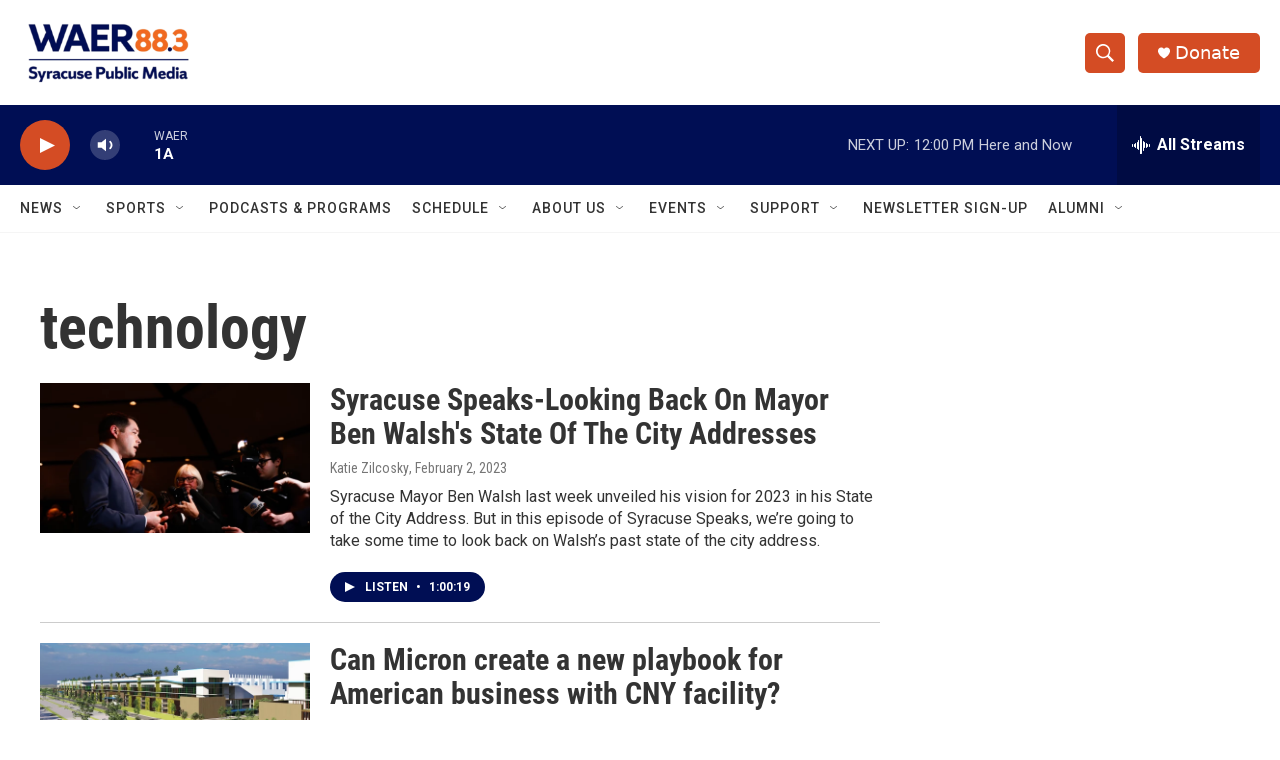

--- FILE ---
content_type: text/html; charset=utf-8
request_url: https://www.google.com/recaptcha/api2/aframe
body_size: 264
content:
<!DOCTYPE HTML><html><head><meta http-equiv="content-type" content="text/html; charset=UTF-8"></head><body><script nonce="kRr_IesmwO_KoVpaGUQA0A">/** Anti-fraud and anti-abuse applications only. See google.com/recaptcha */ try{var clients={'sodar':'https://pagead2.googlesyndication.com/pagead/sodar?'};window.addEventListener("message",function(a){try{if(a.source===window.parent){var b=JSON.parse(a.data);var c=clients[b['id']];if(c){var d=document.createElement('img');d.src=c+b['params']+'&rc='+(localStorage.getItem("rc::a")?sessionStorage.getItem("rc::b"):"");window.document.body.appendChild(d);sessionStorage.setItem("rc::e",parseInt(sessionStorage.getItem("rc::e")||0)+1);localStorage.setItem("rc::h",'1768922587587');}}}catch(b){}});window.parent.postMessage("_grecaptcha_ready", "*");}catch(b){}</script></body></html>